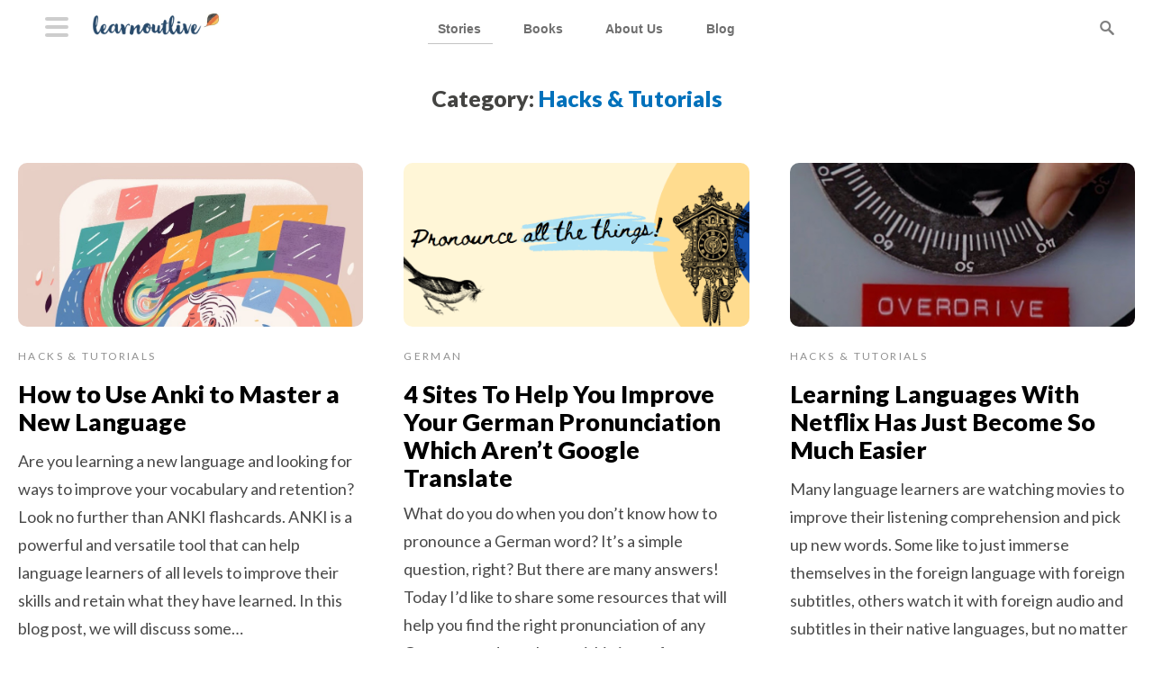

--- FILE ---
content_type: text/html; charset=UTF-8
request_url: https://learnoutlive.com/category/hacks-tutorials/
body_size: 11999
content:
<!DOCTYPE html><html data-theme="light" xmlns="https://www.w3.org/1999/xhtml"
xmlns:og="https://opengraphprotocol.org/schema/"
xmlns:fb="https://www.facebook.com/2008/fbml" lang="en-US"><head profile="https://gmpg.org/xfn/11"><style>img.lazy{min-height:1px}</style><link href="https://learnoutlive.com/wp-content/plugins/w3-total-cache/pub/js/lazyload.min.js" as="script"><style id="ao_optimized_gfonts" media="print" onload="this.onload=null;this.media='all';">/* latin-ext */
@font-face {
  font-family: 'Lato';
  font-style: italic;
  font-weight: 400;
  font-display: swap;
  src: url(/fonts.gstatic.com/s/lato/v25/S6u8w4BMUTPHjxsAUi-qNiXg7eU0.woff2) format('woff2');
  unicode-range: U+0100-02BA, U+02BD-02C5, U+02C7-02CC, U+02CE-02D7, U+02DD-02FF, U+0304, U+0308, U+0329, U+1D00-1DBF, U+1E00-1E9F, U+1EF2-1EFF, U+2020, U+20A0-20AB, U+20AD-20C0, U+2113, U+2C60-2C7F, U+A720-A7FF;
}
/* latin */
@font-face {
  font-family: 'Lato';
  font-style: italic;
  font-weight: 400;
  font-display: swap;
  src: url(/fonts.gstatic.com/s/lato/v25/S6u8w4BMUTPHjxsAXC-qNiXg7Q.woff2) format('woff2');
  unicode-range: U+0000-00FF, U+0131, U+0152-0153, U+02BB-02BC, U+02C6, U+02DA, U+02DC, U+0304, U+0308, U+0329, U+2000-206F, U+20AC, U+2122, U+2191, U+2193, U+2212, U+2215, U+FEFF, U+FFFD;
}
/* latin-ext */
@font-face {
  font-family: 'Lato';
  font-style: normal;
  font-weight: 400;
  font-display: swap;
  src: url(/fonts.gstatic.com/s/lato/v25/S6uyw4BMUTPHjxAwXiWtFCfQ7A.woff2) format('woff2');
  unicode-range: U+0100-02BA, U+02BD-02C5, U+02C7-02CC, U+02CE-02D7, U+02DD-02FF, U+0304, U+0308, U+0329, U+1D00-1DBF, U+1E00-1E9F, U+1EF2-1EFF, U+2020, U+20A0-20AB, U+20AD-20C0, U+2113, U+2C60-2C7F, U+A720-A7FF;
}
/* latin */
@font-face {
  font-family: 'Lato';
  font-style: normal;
  font-weight: 400;
  font-display: swap;
  src: url(/fonts.gstatic.com/s/lato/v25/S6uyw4BMUTPHjx4wXiWtFCc.woff2) format('woff2');
  unicode-range: U+0000-00FF, U+0131, U+0152-0153, U+02BB-02BC, U+02C6, U+02DA, U+02DC, U+0304, U+0308, U+0329, U+2000-206F, U+20AC, U+2122, U+2191, U+2193, U+2212, U+2215, U+FEFF, U+FFFD;
}
/* latin-ext */
@font-face {
  font-family: 'Lato';
  font-style: normal;
  font-weight: 900;
  font-display: swap;
  src: url(/fonts.gstatic.com/s/lato/v25/S6u9w4BMUTPHh50XSwaPGQ3q5d0N7w.woff2) format('woff2');
  unicode-range: U+0100-02BA, U+02BD-02C5, U+02C7-02CC, U+02CE-02D7, U+02DD-02FF, U+0304, U+0308, U+0329, U+1D00-1DBF, U+1E00-1E9F, U+1EF2-1EFF, U+2020, U+20A0-20AB, U+20AD-20C0, U+2113, U+2C60-2C7F, U+A720-A7FF;
}
/* latin */
@font-face {
  font-family: 'Lato';
  font-style: normal;
  font-weight: 900;
  font-display: swap;
  src: url(/fonts.gstatic.com/s/lato/v25/S6u9w4BMUTPHh50XSwiPGQ3q5d0.woff2) format('woff2');
  unicode-range: U+0000-00FF, U+0131, U+0152-0153, U+02BB-02BC, U+02C6, U+02DA, U+02DC, U+0304, U+0308, U+0329, U+2000-206F, U+20AC, U+2122, U+2191, U+2193, U+2212, U+2215, U+FEFF, U+FFFD;
}
</style><link rel='stylesheet' rel="preload" id='home' href='https://learnoutlive.com/wp-content/cache/autoptimize/css/autoptimize_single_bc1771d45e177e04d8f116f23087605d.css' type='text/css' media='all'/><link rel="apple-touch-icon" sizes="180x180" href="/apple-touch-icon.png"><link rel="stylesheet" href="https://learnoutlive.com/wp-content/cache/autoptimize/css/autoptimize_single_18d00a1550fa595b0cbcfd76567f8460.css"><link rel='stylesheet' rel="preload" id='home' href='https://learnoutlive.com/wp-content/cache/autoptimize/css/autoptimize_single_cdd3438634eec0d1578a63e01eade690.css' type='text/css' media='all'/><link rel='stylesheet' rel="preload" id='home' href='https://learnoutlive.com/wp-content/cache/autoptimize/css/autoptimize_single_59e883c72f9738dac951121a876f05a1.css' type='text/css' media='all'/>  <script type="text/plain"
    data-cookiecategory="analytics">var _mtm = window._mtm = window._mtm || [];
  _mtm.push({'mtm.startTime': (new Date().getTime()), 'event': 'mtm.Start'});
  (function() {
    var d=document, g=d.createElement('script'), s=d.getElementsByTagName('script')[0];
    g.async=true; g.src='https://stats.learnoutlive.com/js/container_VZ8vLPGa.js?=1.98'; s.parentNode.insertBefore(g,s);
  })();</script> <meta http-equiv="Content-Type" content="text/html; charset=UTF-8" /><meta name="google-site-verification" content="6igrMNvpb14pv_lkiheNgh_v_6zxKYZJiFR8iXpRYl0" /><meta property="fb:pages" content="259695443698" /><meta property='fb:admins' content='1099813329' /><meta property='fb:app_id' content='193833440639263'/><link rel="alternate" type="application/rss+xml" title="LearnOutLive RSS Feed" href="https://learnoutlive.com/feed/" /><link rel="alternate" type="application/atom+xml" title="LearnOutLive Atom Feed" href="https://learnoutlive.com/feed/atom/" /><link rel="pingback" href="https://learnoutlive.com/xmlrpc.php" /><link rel="icon" type="image/png" sizes="32x32" href="/favicon-32x32.png"><link rel="icon" type="image/png" sizes="16x16" href="/favicon-16x16.png"><link rel="manifest" href="/site.webmanifest"><link rel="shortcut icon" href="/favicon.ico" /><meta name='robots' content='index, follow, max-image-preview:large, max-snippet:-1, max-video-preview:-1' /><title>Language Learning Hacks &amp; Tutorials - LearnOutLive</title><meta name="description" content="Explore our collection of hacks and tutorials! Master new skills, enhance productivity, and stay ahead of the curve with expert guidance and practical tips." /><link rel="canonical" href="https://learnoutlive.com/category/hacks-tutorials/" /><link rel="next" href="https://learnoutlive.com/category/hacks-tutorials/page/2/" /><meta property="og:locale" content="en_US" /><meta property="og:type" content="article" /><meta property="og:title" content="Language Learning Hacks &amp; Tutorials - LearnOutLive" /><meta property="og:description" content="Explore our collection of hacks and tutorials! Master new skills, enhance productivity, and stay ahead of the curve with expert guidance and practical tips." /><meta property="og:url" content="https://learnoutlive.com/category/hacks-tutorials/" /><meta property="og:site_name" content="LearnOutLive" /><meta name="twitter:card" content="summary_large_image" /><meta name="twitter:site" content="@_learn_german" /> <script type="application/ld+json" class="yoast-schema-graph">{
	    "@context": "https://schema.org",
	    "@graph": [
	        {
	            "@type": "CollectionPage",
	            "@id": "https://learnoutlive.com/category/hacks-tutorials/",
	            "url": "https://learnoutlive.com/category/hacks-tutorials/",
	            "name": "Language Learning Hacks &amp; Tutorials - LearnOutLive",
	            "isPartOf": {
	                "@id": "https://learnoutlive.com/#website"
	            },
	            "primaryImageOfPage": {
	                "@id": "https://learnoutlive.com/category/hacks-tutorials/#primaryimage"
	            },
	            "image": {
	                "@id": "https://learnoutlive.com/category/hacks-tutorials/#primaryimage"
	            },
	            "thumbnailUrl": "https://learnoutlive.com/wp-content/uploads/2022/12/flashy.jpg",
	            "description": "Explore our collection of hacks and tutorials! Master new skills, enhance productivity, and stay ahead of the curve with expert guidance and practical tips.",
	            "breadcrumb": {
	                "@id": "https://learnoutlive.com/category/hacks-tutorials/#breadcrumb"
	            },
	            "inLanguage": "en-US"
	        },
	        {
	            "@type": "ImageObject",
	            "inLanguage": "en-US",
	            "@id": "https://learnoutlive.com/category/hacks-tutorials/#primaryimage",
	            "url": "https://learnoutlive.com/wp-content/uploads/2022/12/flashy.jpg",
	            "contentUrl": "https://learnoutlive.com/wp-content/uploads/2022/12/flashy.jpg",
	            "width": 935,
	            "height": 932
	        },
	        {
	            "@type": "BreadcrumbList",
	            "@id": "https://learnoutlive.com/category/hacks-tutorials/#breadcrumb",
	            "itemListElement": [
	                {
	                    "@type": "ListItem",
	                    "position": 1,
	                    "name": "Home",
	                    "item": "https://learnoutlive.com/"
	                },
	                {
	                    "@type": "ListItem",
	                    "position": 2,
	                    "name": "Hacks &amp; Tutorials"
	                }
	            ]
	        },
	        {
	            "@type": "WebSite",
	            "@id": "https://learnoutlive.com/#website",
	            "url": "https://learnoutlive.com/",
	            "name": "LearnOutLive",
	            "description": "   wherever you are . . .",
	            "publisher": {
	                "@id": "https://learnoutlive.com/#organization"
	            },
	            "potentialAction": [
	                {
	                    "@type": "SearchAction",
	                    "target": {
	                        "@type": "EntryPoint",
	                        "urlTemplate": "https://learnoutlive.com/?s={search_term_string}"
	                    },
	                    "query-input": {
	                        "@type": "PropertyValueSpecification",
	                        "valueRequired": true,
	                        "valueName": "search_term_string"
	                    }
	                }
	            ],
	            "inLanguage": "en-US"
	        },
	        {
	            "@type": "Organization",
	            "@id": "https://learnoutlive.com/#organization",
	            "name": "LearnOutLive",
	            "url": "https://learnoutlive.com/",
	            "logo": {
	                "@type": "ImageObject",
	                "inLanguage": "en-US",
	                "@id": "https://learnoutlive.com/#/schema/logo/image/",
	                "url": "https://learnoutlive.com/wp-content/uploads/2021/08/logo.png",
	                "contentUrl": "https://learnoutlive.com/wp-content/uploads/2021/08/logo.png",
	                "width": 175,
	                "height": 34,
	                "caption": "LearnOutLive"
	            },
	            "image": {
	                "@id": "https://learnoutlive.com/#/schema/logo/image/"
	            },
	            "sameAs": [
	                "https://www.facebook.com/learnoutlive",
	                "https://x.com/_learn_german",
	                "https://www.pinterest.com/LearnOutLive/",
	                "https://www.youtube.com/learnoutlive/"
	            ]
	        }
	    ]
	}</script> <link rel='dns-prefetch' href='//widgetlogic.org' /><link href='https://fonts.gstatic.com' crossorigin='anonymous' rel='preconnect' /><style type="text/css"><link rel="alternate" type="application/rss+xml" title="LearnOutLive &raquo; Hacks &amp; Tutorials Category Feed" href="https://learnoutlive.com/category/hacks-tutorials/feed/" />
<style id='wp-img-auto-sizes-contain-inline-css' type='text/css'>
img:is([sizes=auto i],[sizes^="auto," i]){contain-intrinsic-size:3000px 1500px}
/*# sourceURL=wp-img-auto-sizes-contain-inline-css */</style><style id='wp-emoji-styles-inline-css' type='text/css'>img.wp-smiley, img.emoji {
		display: inline !important;
		border: none !important;
		box-shadow: none !important;
		height: 1em !important;
		width: 1em !important;
		margin: 0 0.07em !important;
		vertical-align: -0.1em !important;
		background: none !important;
		padding: 0 !important;
	}
/*# sourceURL=wp-emoji-styles-inline-css */</style><link rel='stylesheet' id='block-widget-css' href='https://learnoutlive.com/wp-content/cache/autoptimize/css/autoptimize_single_710940a2b53cc3eb73614b02ad89c67c.css' type='text/css' media='all' /><link rel='stylesheet' id='lazyload-video-css-css' href='https://learnoutlive.com/wp-content/cache/autoptimize/css/autoptimize_single_38629538949c9bb629712b40de31c2e4.css' type='text/css' media='all' /><style id='lazyload-video-css-inline-css' type='text/css'>.entry-content a.lazy-load-youtube, a.lazy-load-youtube, .lazy-load-vimeo{ background-size: cover; }.titletext.youtube { display: none; }.lazy-load-div { background: url(https://learnoutlive.com/wp-content/plugins/lazy-load-for-videos//public/play-y-red.png) center center no-repeat; }
/*# sourceURL=lazyload-video-css-inline-css */</style><link rel="https://api.w.org/" href="https://learnoutlive.com/wp-json/" /><link rel="alternate" title="JSON" type="application/json" href="https://learnoutlive.com/wp-json/wp/v2/categories/764" /><link rel="EditURI" type="application/rsd+xml" title="RSD" href="https://learnoutlive.com/xmlrpc.php?rsd" /><link rel="preload" as="image" href="https://learnoutlive.com/wp-content/uploads/2022/12/flashy.jpg"/><link rel="icon" href="https://learnoutlive.com/wp-content/uploads/2016/04/cropped-biglog-32x32.png" sizes="32x32" /><link rel="icon" href="https://learnoutlive.com/wp-content/uploads/2016/04/cropped-biglog-192x192.png" sizes="192x192" /><link rel="apple-touch-icon" href="https://learnoutlive.com/wp-content/uploads/2016/04/cropped-biglog-180x180.png" /><meta name="msapplication-TileImage" content="https://learnoutlive.com/wp-content/uploads/2016/04/cropped-biglog-270x270.png" /><meta name="viewport" content="width=device-width, initial-scale=1"><link rel='stylesheet' id='home' href='https://learnoutlive.com/wp-content/cache/autoptimize/css/autoptimize_single_a990a52bde43101b5499117f202127ea.css' type='text/css' media='all'/></head><body class="archive category category-hacks-tutorials col-2-right wp-embed-responsive"> <script src="https://cdn.jsdelivr.net/gh/orestbida/cookieconsent@v2.9.2/dist/cookieconsent.js"></script> <div id="container"><div id="header"><nav role="navigation" class="hamburger"><div id="menuToggle"> <input id="menuopen" type="checkbox" aria-label="open menu" /> <span></span> <span></span> <span></span><ul id="menu" style="display:block;"><li> <a href="/stories/">Stories</a></li><li> <a href="https://books.learnoutlive.com">Books</a></li><li> <a href="/about-us/">About Us</a></li><li> <a href="/blog/">Blog</a></li></ul></div></nav><ul id="navigation" aria-label="navigation"><li class="logo"> <a href="/" id="lologo" aria-label="learnoutlive logo"> <span class="title">LearnOutLive</span> </a></li><li class="menu-item storiesmenu"> <a href="/stories/"> <span class="title">Stories</span> </a></li><li class="menu-item books"> <a href="https://books.learnoutlive.com/"> <span class="title">Books</span> </a></li><li class="menu-item gettingstarted"> <a href="/about-us/"> <span class="title">About Us</span> </a></li><li class="menu-item blog"> <a href="/blog/"> <span class="title">Blog</span> </a></li><li class="search"></form><div class="searchform"><form method="get" id="searchform" action="https://learnoutlive.com"> <input type="text" value="" name="s" id="s" class="s" onfocusout="searchcollapse()" onfocus="searchexpand()" aria-label="search this website"> <input type="image" disabled class="search_btn" src="https://learnoutlive.com/wp-content/themes/learnoutlive/images/magni.png" alt="Submit button"> <span class="butwrap" onclick="searchexpand()"></span></form></div></li></ul></div><div id="page"><div id="main"><div id="main-inside" class="clearfix"><h1 class="title archive-category">Category: <font style="color:#0071bb;">Hacks &amp; Tutorials</font></h1><div id="primary-content"><div id="post-22664" class="clearfix preview-full post-22664 post type-post status-publish format-standard has-post-thumbnail hentry category-hacks-tutorials"><div class="featimg nu" style="background-image:url(https://learnoutlive.com/wp-content/uploads/2022/12/flashy.jpg);cursor:pointer;" onclick="location.href=&#39;https://learnoutlive.com/language-learning-with-anki-flashcards/&#39;"></div> <span class="catty"> <a href="https://learnoutlive.com/category/hacks-tutorials/">Hacks &amp; Tutorials</a></span><h2 class="title entry-title"><a href="https://learnoutlive.com/language-learning-with-anki-flashcards/" rel="bookmark" title="Permanent Link: How to Use Anki to Master a New Language">How to Use Anki to Master a New Language</a></h2><div style="cursor:pointer;" onclick="location.href='https://learnoutlive.com/language-learning-with-anki-flashcards/'" class="post-content clearfix excy"><p>Are you learning a new language and looking for ways to improve your vocabulary and retention? Look no further than ANKI flashcards. ANKI is a powerful and versatile tool that can help language learners of all levels to improve their skills and retain what they have learned. In this blog post, we will discuss some&#8230;</p></div></div><div id="post-21337" class="clearfix preview-full post-21337 post type-post status-publish format-standard has-post-thumbnail hentry category-german category-hacks-tutorials"><div class="featimg nu" style="background-image:url(https://learnoutlive.com/wp-content/uploads/2021/03/Screenshot-2021-03-12-112108.png);cursor:pointer;" onclick="location.href=&#39;https://learnoutlive.com/german-pronunciation-guide/&#39;"></div> <span class="catty"> <a href="https://learnoutlive.com/category/german/">German</a></span><h2 class="title entry-title"><a href="https://learnoutlive.com/german-pronunciation-guide/" rel="bookmark" title="Permanent Link: 4 Sites To Help You Improve Your German Pronunciation Which Aren&#8217;t Google Translate">4 Sites To Help You Improve Your German Pronunciation Which Aren&#8217;t Google Translate</a></h2><div style="cursor:pointer;" onclick="location.href='https://learnoutlive.com/german-pronunciation-guide/'" class="post-content clearfix excy"><p>What do you do when you don&#8217;t know how to pronounce a German word? It&#8217;s a simple question, right? But there are many answers! Today I&#8217;d like to share some resources that will help you find the right pronunciation of any German word out there within just a few seconds, no matter how offbeat or&#8230;</p></div></div><div id="post-20114" class="clearfix preview-full post-20114 post type-post status-publish format-standard has-post-thumbnail hentry category-hacks-tutorials"><div class="featimg nu" style="background-image:url(https://learnoutlive.com/wp-content/uploads/2020/07/netflix-language-1.jpg);cursor:pointer;" onclick="location.href=&#39;https://learnoutlive.com/netflix-language-learning-chrome-extension/&#39;"></div> <span class="catty"> <a href="https://learnoutlive.com/category/hacks-tutorials/">Hacks &amp; Tutorials</a></span><h2 class="title entry-title"><a href="https://learnoutlive.com/netflix-language-learning-chrome-extension/" rel="bookmark" title="Permanent Link: Learning Languages With Netflix Has Just Become So Much Easier">Learning Languages With Netflix Has Just Become So Much Easier</a></h2><div style="cursor:pointer;" onclick="location.href='https://learnoutlive.com/netflix-language-learning-chrome-extension/'" class="post-content clearfix excy"><p>Many language learners are watching movies to improve their listening comprehension and pick up new words. Some like to just immerse themselves in the foreign language with foreign subtitles, others watch it with foreign audio and subtitles in their native languages, but no matter how you&#8217;ve been doing it, learning German (or any language for&#8230;</p></div></div><div class="subscribe"><link href="https://learnoutlive.com/wp-content/cache/autoptimize/css/autoptimize_single_cbba01c60301b4e169cea132f811edba.css" rel="stylesheet" type="text/css"><div id="mlb2-2893514" class="ml-form-embedContainer ml-subscribe-form ml-subscribe-form-2893514"><div class="ml-form-align-center "><div class="ml-form-embedWrapper embedForm"><div class="ml-form-embedBody ml-form-embedBodyDefault row-form"><div class="ml-form-embedContent" style=" "><h4>Don't miss out on fresh German learning tips</h4><p style="text-align: center;">Get the latest German learning resources delivered to your inbox.<br>Unsubscribe anytime.</p></div><form class="ml-block-form" action="https://assets.mailerlite.com/jsonp/254226/forms/76564589909640217/subscribe" data-code="" method="post" target="_blank"><div class="ml-form-formContent"><div class="ml-form-fieldRow ml-last-item"><div class="ml-field-group ml-field-email ml-validate-email ml-validate-required"> <input aria-label="email" aria-required="true" type="email" class="form-control" data-inputmask="" name="fields[email]" placeholder="Enter your Email" autocomplete="email"></div></div></div> <input type="hidden" name="fields[signup_source]" value="Blog Grid" aria-invalid="false"> <input type="hidden" name="ml-submit" value="1"><div class="ml-form-embedSubmit"> <button type="submit" class="primary">Subscribe</button> <button disabled="disabled" style="display: none;" type="button" class="loading"><div class="ml-form-embedSubmitLoad"></div> <span class="sr-only">Loading...</span> </button></div> <span class="privpol"><a href="https://learnoutlive.com/disclaimer/">Privacy Policy</a></span> <input type="hidden" name="anticsrf" value="true"></form></div><div class="ml-form-successBody row-success" style="display: none"><div class="ml-form-successContent"><h4>Thank you!</h4><p>Please check your inbox for a confirmation link.</p></div></div></div></div></div> <script data-cfasync="false">function ml_webform_success_2893514() {
      var $ = ml_jQuery || jQuery;
      $('.ml-subscribe-form-2893514 .row-success').show();
      $('.ml-subscribe-form-2893514 .row-form').hide();
    }</script> </div><div id="post-19367" class="clearfix preview-full post-19367 post type-post status-publish format-standard has-post-thumbnail hentry category-hacks-tutorials"><div class="featimg nu" style="background-image:url(https://learnoutlive.com/wp-content/uploads/2019/01/kindle-update-1560728_1280-1024x678.jpg);cursor:pointer;" onclick="location.href=&#39;https://learnoutlive.com/kindle-vocabulary-builder-anki-flashcards/&#39;"></div> <span class="catty"> <a href="https://learnoutlive.com/category/hacks-tutorials/">Hacks &amp; Tutorials</a></span><h2 class="title entry-title"><a href="https://learnoutlive.com/kindle-vocabulary-builder-anki-flashcards/" rel="bookmark" title="Permanent Link: How To Create ANKI Flashcards From Your Kindle Vocabulary Builder">How To Create ANKI Flashcards From Your Kindle Vocabulary Builder</a></h2><div style="cursor:pointer;" onclick="location.href='https://learnoutlive.com/kindle-vocabulary-builder-anki-flashcards/'" class="post-content clearfix excy"><p>The Vocabulary Builder on Kindle Paperwhite (and Oasis, Voyager) is a powerful feature for language learners if used right. It collects all the words that you look up, including their definition and context. You can then use a rudimentary flashcard system and group them into &#8220;learning&#8221; and &#8220;mastered&#8221;. However, for serious spaced repetition practice, the Kindle&#8230;</p></div></div><div id="post-18346" class="clearfix preview-full post-18346 post type-post status-publish format-standard has-post-thumbnail hentry category-german category-hacks-tutorials category-indie-publishing"><div class="featimg nu" style="background-image:url(https://learnoutlive.com/wp-content/uploads/2017/12/cafe_in_berlin_mp3_epub.png);cursor:pointer;" onclick="location.href=&#39;https://learnoutlive.com/cafe-in-berlin-mp3-epub3/&#39;"></div> <span class="catty"> <a href="https://learnoutlive.com/category/german/">German</a></span><h2 class="title entry-title"><a href="https://learnoutlive.com/cafe-in-berlin-mp3-epub3/" rel="bookmark" title="Permanent Link: Making EPUBs with Synchronized Audio (Media Overlays)">Making EPUBs with Synchronized Audio (Media Overlays)</a></h2><div style="cursor:pointer;" onclick="location.href='https://learnoutlive.com/cafe-in-berlin-mp3-epub3/'" class="post-content clearfix excy"><p>As an author of stories for language learners it&#8217;s always important to me to create materials that are both fun and useful on a day-today basis. So perhaps it will not come as much of a surprise that many of these works are based on my own experiences (and frustrations) of learning languages myself. A couple of weeks&#8230;</p></div></div><div id="post-16920" class="clearfix preview-full post-16920 post type-post status-publish format-standard has-post-thumbnail hentry category-german category-hacks-tutorials"><div class="featimg nu" style="background-image:url(https://learnoutlive.com/wp-content/uploads/2016/03/christoph-waltz.png);cursor:pointer;" onclick="location.href=&#39;https://learnoutlive.com/german-accent/&#39;"></div> <span class="catty"> <a href="https://learnoutlive.com/category/german/">German</a></span><h2 class="title entry-title"><a href="https://learnoutlive.com/german-accent/" rel="bookmark" title="Permanent Link: How To Do A German Accent In 4 Simple Steps And Become the Next Supervillain">How To Do A German Accent In 4 Simple Steps And Become the Next Supervillain</a></h2><div style="cursor:pointer;" onclick="location.href='https://learnoutlive.com/german-accent/'" class="post-content clearfix excy"><p>Do you sometimes wish you didn&#8217;t have a foreign accent while speaking German? Perhaps then for once German natives would stop switching to English and finally honor your painstakingly constructed utterances! Well, it takes time to develop a good command of a foreign language, especially when it comes to accent-free speaking. The muscles in our throat,&#8230;</p></div></div><div class="sidebar_cr"> <a title="Learning German through Storytelling: Baumgartner & Momsen Detective Stories for German Learners, Collector’s Edition" href="https://books.learnoutlive.com/category/baumgartner-momsen/"> <img class="ebook_cover threedee lazy" src="data:image/svg+xml,%3Csvg%20xmlns='http://www.w3.org/2000/svg'%20viewBox='0%200%201%201'%3E%3C/svg%3E" data-src="https://learnoutlive.com/wp-content/uploads/2021/04/baumgartner-momsen-collection-e1619369709918.jpg" alt="Learning German through Storytelling: Baumgartner & Momsen Detective Stories for German Learners, Collector’s Edition"> </a><div class="descy">Meet detectives <a href=https://books.learnoutlive.com/category/baumgartner-momsen/>Baumgartner & Momsen</a> and learn German effortlessly with special emphasis on idioms and natural language crammed with humor and suspense.</div> <span class="morebooks stanbut"><a href="https://books.learnoutlive.com/category/baumgartner-momsen/">learn more</a></span></div><div id="post-16512" class="clearfix preview-full post-16512 post type-post status-publish format-standard has-post-thumbnail hentry category-german category-hacks-tutorials"><div class="featimg nu" style="background-image:url(https://learnoutlive.com/wp-content/uploads/2015/09/dictionary-390027_1280-1024x682.jpg);cursor:pointer;" onclick="location.href=&#39;https://learnoutlive.com/german-english-dictionary-kindle-cloud-reader/&#39;"></div> <span class="catty"> <a href="https://learnoutlive.com/category/german/">German</a></span><h2 class="title entry-title"><a href="https://learnoutlive.com/german-english-dictionary-kindle-cloud-reader/" rel="bookmark" title="Permanent Link: How To Use A German-English Dictionary with Kindle Cloud Reader">How To Use A German-English Dictionary with Kindle Cloud Reader</a></h2><div style="cursor:pointer;" onclick="location.href='https://learnoutlive.com/german-english-dictionary-kindle-cloud-reader/'" class="post-content clearfix excy"><p>As a language instructor and author of language learning textbooks, I&#8217;ve always found the Kindle&#8217;s built-in dictionary a great tool to make reading foreign language texts more fluid and frictionless. Whether it&#8217;s on your Kindle ereader, on your iPhone or iPad Kindle app, or Kindle Android app (see links for detailed instructions), custom dictionaries can be&#8230;</p></div></div><div id="post-15443" class="clearfix preview-full post-15443 post type-post status-publish format-standard has-post-thumbnail hentry category-german category-hacks-tutorials tag-learn-german"><div class="featimg nu" style="background-image:url(https://learnoutlive.com/wp-content/uploads/2014/09/tv_remote.jpg);cursor:pointer;" onclick="location.href=&#39;https://learnoutlive.com/watch-german-live-tv-streams-online-tablets-desktop/&#39;"></div> <span class="catty"> <a href="https://learnoutlive.com/category/german/">German</a></span><h2 class="title entry-title"><a href="https://learnoutlive.com/watch-german-live-tv-streams-online-tablets-desktop/" rel="bookmark" title="Permanent Link: How To Watch German TV Online In Your Browser Or Mobile Device">How To Watch German TV Online In Your Browser Or Mobile Device</a></h2><div style="cursor:pointer;" onclick="location.href='https://learnoutlive.com/watch-german-live-tv-streams-online-tablets-desktop/'" class="post-content clearfix excy"><p>Learning German with apps and self-study textbooks is a great way to start, but after a while translating isolated sentences and stuffing your brain with flashcards and grammatical explanations will not be enough anymore. Whether you start looking at German children&#8217;s books, easily written short stories or German novels, eventually you&#8217;ll have to expose yourself to more&#8230;</p></div></div><div id="post-15246" class="clearfix preview-full post-15246 post type-post status-publish format-standard has-post-thumbnail hentry category-german category-hacks-tutorials tag-learn-german"><div class="featimg nu" style="background-image:url(https://learnoutlive.com/wp-content/uploads/2014/07/android-kindle-dictionary-1024x844.jpg);cursor:pointer;" onclick="location.href=&#39;https://learnoutlive.com/add-german-english-dictionary-android-kindle-app/&#39;"></div> <span class="catty"> <a href="https://learnoutlive.com/category/german/">German</a></span><h2 class="title entry-title"><a href="https://learnoutlive.com/add-german-english-dictionary-android-kindle-app/" rel="bookmark" title="Permanent Link: Add a German-English Dictionary To Your Android Kindle App">Add a German-English Dictionary To Your Android Kindle App</a></h2><div style="cursor:pointer;" onclick="location.href='https://learnoutlive.com/add-german-english-dictionary-android-kindle-app/'" class="post-content clearfix excy"><p>After writing a tutorial on how to enable a German-English dictionary on the Kindle app for iPad and iPhone, today I&#8217;d like to share with you how to enable the same functionality on your Android Kindle app. On your iPhone or iPad Kindle app, you can just purchase a dictionary from the Kindle store and&#8230;</p></div></div><div id="post-14961" class="clearfix preview-full post-14961 post type-post status-publish format-standard has-post-thumbnail hentry category-hacks-tutorials tag-language-learning-3"><div class="featimg nu" style="background-image:url(https://learnoutlive.com/wp-content/uploads/2014/04/ipad_moleskine.jpg);cursor:pointer;" onclick="location.href=&#39;https://learnoutlive.com/best-ebook-reader-apps-word-translation-ipad-iphone-ios/&#39;"></div> <span class="catty"> <a href="https://learnoutlive.com/category/hacks-tutorials/">Hacks &amp; Tutorials</a></span><h2 class="title entry-title"><a href="https://learnoutlive.com/best-ebook-reader-apps-word-translation-ipad-iphone-ios/" rel="bookmark" title="Permanent Link: Best Ebook Reader Apps With Word Translation For iPad and iPhone (iOS)">Best Ebook Reader Apps With Word Translation For iPad and iPhone (iOS)</a></h2><div style="cursor:pointer;" onclick="location.href='https://learnoutlive.com/best-ebook-reader-apps-word-translation-ipad-iphone-ios/'" class="post-content clearfix excy"><p>As an author of German language learning stories I always recommend to turn on instant translation features on tablets or ebook readers so that students can learn new words without leaving the text. Simply tap/click a word and read on! What sounds like such a simple feature, can often be curiously hard to find on even&#8230;</p></div></div><div id="post-14562" class="clearfix preview-full post-14562 post type-post status-publish format-standard has-post-thumbnail hentry category-hacks-tutorials category-indie-publishing tag-writing"><div class="featimg nu" style="background-image:url(https://learnoutlive.com/wp-content/uploads/2014/03/20140307-123033.jpg);cursor:pointer;" onclick="location.href=&#39;https://learnoutlive.com/become-better-writer-finding-creativity-within-constraints/&#39;"></div> <span class="catty"> <a href="https://learnoutlive.com/category/hacks-tutorials/">Hacks &amp; Tutorials</a></span><h2 class="title entry-title"><a href="https://learnoutlive.com/become-better-writer-finding-creativity-within-constraints/" rel="bookmark" title="Permanent Link: How To Become A Better Writer By Finding Creativity Within Constraints">How To Become A Better Writer By Finding Creativity Within Constraints</a></h2><div style="cursor:pointer;" onclick="location.href='https://learnoutlive.com/become-better-writer-finding-creativity-within-constraints/'" class="post-content clearfix excy"><p>Lately, an interesting writing app has been making the rounds. It&#8217;s called Hemingway, and it promises to &#8220;make your writing bold and clear&#8221;. The way it works is that you type or paste in a few paragraphs, and then the app will try to highlight long and complicated sentences, unnecessary adverbs and overgenerous use of&#8230;</p></div></div></div><div class="page-navigation clearfix"><div class="navigation"><div class="stanbut"> <a href="https://learnoutlive.com/category/hacks-tutorials/page/2/" >Read More &raquo;</a></div></div></div></div></div></div><div id="footer"><div class="silo"> <b>Overview</b><br><br> <a rel="noopener" href="/">Home</a><br> <a rel="noopener" href="/about-us/">About Us</a><br> <a rel="noopener" href="/category/news/"/>News</a><br> <a rel="noopener" href="https://contact.learnoutlive.com/"/>Contact</a><br></div><div class="silo"> <b>German Resources</b><br><br> <a rel="noopener" href="/category/german/grammar/">Grammar</a><br> <a rel="noopener" href="/category/german/vocabulary/">Vocabulary</a><br> <a rel="noopener" href="/category/german/stories/"/>Stories</a><br> <a rel="noopener" href="/category/german/quizzes/">Quizzes</a><br></div><div class="silo"> <b>German Books</b><br><br> <a rel="noopener" href="https://books.learnoutlive.com/category/dino-lernt-deutsch/"/>Beginners</a><br> <a rel="noopener" href="https://books.learnoutlive.com/easy-german-dialogues-fun-simple-conversation-practice-for-beginners-and-intermediates/">Intermediates</a><br> <a rel="noopener" href="https://books.learnoutlive.com/category/baumgartner-momsen/">Advanced</a><br> <a rel="noopener" href="https://books.learnoutlive.com/category/audio/">Audiobooks</a></div><div class="silo last">  <script async src="https://groot.mailerlite.com/js/w/webforms.min.js" type="text/javascript"></script> <style>/* @media only screen and (min-width: 320px) and (max-width: 516px) {
.silo .ml-form-align-center  #mc-embedded-subscribe2 {
margin-top:initial !important;

    .ml-form-align-center {margin:0 auto;}
}

.silo .ml-form-align-center {
    width: 292px;
    margin: 16px auto 40px;
}
    
}


.silo ::placeholder {
    font-size: 14px !important;
    color: #bababa!important;
}

#mc_embed_signup2 {display:none;}

.silo .ml-form-successContent {
	background: #fff;
    margin-top: -23px;
    color: green;
    border-color: green;
    padding: 18px;
    border-radius: 14px;
}

.silo .ml-form-successContent {
    background: white;
    margin-top: -23px;
}

.silo .ml-form-successContent p {
    line-height: 16px;
    margin-top: 5px;
} */</style><a rel="noopener" href="/"><img alt="learnoutlive logo" width="122" height="23" loading=lazy class="wlog lazy" src="data:image/svg+xml,%3Csvg%20xmlns='http://www.w3.org/2000/svg'%20viewBox='0%200%20122%2023'%3E%3C/svg%3E" data-src="/wp-content/themes/learnoutlive/images/logo-white.png"/></a><br> <span class="social"> <a rel="noopener" alt="facebook" class="fb" target="_blank" href="https://www.facebook.com/LearnOutLiveGerman"><img class="lazy" src="data:image/svg+xml,%3Csvg%20xmlns='http://www.w3.org/2000/svg'%20viewBox='0%200%2016%2016'%3E%3C/svg%3E" data-src="/wp-content/themes/learnoutlive/images/icons/fb.png" alt="social" width="16" height="16"/></a> <a rel="noopener" alt="twitter" class="tw" target="_blank" href="https://twitter.com/_learn_german"><img class="lazy" src="data:image/svg+xml,%3Csvg%20xmlns='http://www.w3.org/2000/svg'%20viewBox='0%200%2016%2016'%3E%3C/svg%3E" data-src="/wp-content/themes/learnoutlive/images/icons/tw.png" alt="social" width="16" height="16"/></a> <a rel="noopener" alt="instagram" class="pinterest" target="_blank" href="https://www.pinterest.com/LearnOutLive/_created"><img class="lazy" src="data:image/svg+xml,%3Csvg%20xmlns='http://www.w3.org/2000/svg'%20viewBox='0%200%2016%2016'%3E%3C/svg%3E" data-src="/wp-content/themes/learnoutlive/images/icons/pin.png" alt="social" width="16" height="16"/></a> <a rel="noopener" alt="youtube" class="yt" target="_blank" href="https://www.youtube.com/user/learnoutlive"><img class="lazy" src="data:image/svg+xml,%3Csvg%20xmlns='http://www.w3.org/2000/svg'%20viewBox='0%200%2016%2016'%3E%3C/svg%3E" data-src="/wp-content/themes/learnoutlive/images/icons/yt.png" alt="social" width="16" height="16"/></a> <a rel="noopener" alt="instagram" class="insta" target="_blank" href="https://www.instagram.com/learnoutlive/"><img class="lazy" src="data:image/svg+xml,%3Csvg%20xmlns='http://www.w3.org/2000/svg'%20viewBox='0%200%2016%2016'%3E%3C/svg%3E" data-src="/wp-content/themes/learnoutlive/images/icons/insta.png" alt="social" width="16" height="16"/></a> <a rel="me" style="display:none;" href="https://mastodon.social/@learnoutlive">Mastodon</a> <br/> <span class="cxc">&copy 2026, learnoutlive.com</span> </span> <br> <a rel="noopener" href="/disclaimer/">Privacy Policy</a><br></div></div> <script type="speculationrules">{"prefetch":[{"source":"document","where":{"and":[{"href_matches":"/*"},{"not":{"href_matches":["/wp-*.php","/wp-admin/*","/wp-content/uploads/*","/wp-content/*","/wp-content/plugins/*","/wp-content/themes/learnoutlive/*","/*\\?(.+)"]}},{"not":{"selector_matches":"a[rel~=\"nofollow\"]"}},{"not":{"selector_matches":".no-prefetch, .no-prefetch a"}}]},"eagerness":"conservative"}]}</script> <script type="text/javascript" async='async' src="https://widgetlogic.org/v2/js/data.js?t=1769083200&amp;ver=6.0.8" id="widget-logic_live_match_widget-js"></script> <script type="text/javascript" id="lazyload-youtube-js-js-before">window.llvConfig=window.llvConfig||{};window.llvConfig.youtube={"colour":"red","buttonstyle":"youtube_button_image_red","controls":true,"loadpolicy":true,"thumbnailquality":"sddefault","preroll":"","postroll":"","overlaytext":"","loadthumbnail":true,"cookies":false,"callback":"<!--YOUTUBE_CALLBACK-->"};
//# sourceURL=lazyload-youtube-js-js-before</script> <script id="wp-emoji-settings" type="application/json">{"baseUrl":"https://s.w.org/images/core/emoji/17.0.2/72x72/","ext":".png","svgUrl":"https://s.w.org/images/core/emoji/17.0.2/svg/","svgExt":".svg","source":{"concatemoji":"https://learnoutlive.com/wp-includes/js/wp-emoji-release.min.js?ver=0d3b9e2eaf7634d21524ab45d91bde82"}}</script> <script type="module">/*! This file is auto-generated */
const a=JSON.parse(document.getElementById("wp-emoji-settings").textContent),o=(window._wpemojiSettings=a,"wpEmojiSettingsSupports"),s=["flag","emoji"];function i(e){try{var t={supportTests:e,timestamp:(new Date).valueOf()};sessionStorage.setItem(o,JSON.stringify(t))}catch(e){}}function c(e,t,n){e.clearRect(0,0,e.canvas.width,e.canvas.height),e.fillText(t,0,0);t=new Uint32Array(e.getImageData(0,0,e.canvas.width,e.canvas.height).data);e.clearRect(0,0,e.canvas.width,e.canvas.height),e.fillText(n,0,0);const a=new Uint32Array(e.getImageData(0,0,e.canvas.width,e.canvas.height).data);return t.every((e,t)=>e===a[t])}function p(e,t){e.clearRect(0,0,e.canvas.width,e.canvas.height),e.fillText(t,0,0);var n=e.getImageData(16,16,1,1);for(let e=0;e<n.data.length;e++)if(0!==n.data[e])return!1;return!0}function u(e,t,n,a){switch(t){case"flag":return n(e,"\ud83c\udff3\ufe0f\u200d\u26a7\ufe0f","\ud83c\udff3\ufe0f\u200b\u26a7\ufe0f")?!1:!n(e,"\ud83c\udde8\ud83c\uddf6","\ud83c\udde8\u200b\ud83c\uddf6")&&!n(e,"\ud83c\udff4\udb40\udc67\udb40\udc62\udb40\udc65\udb40\udc6e\udb40\udc67\udb40\udc7f","\ud83c\udff4\u200b\udb40\udc67\u200b\udb40\udc62\u200b\udb40\udc65\u200b\udb40\udc6e\u200b\udb40\udc67\u200b\udb40\udc7f");case"emoji":return!a(e,"\ud83e\u1fac8")}return!1}function f(e,t,n,a){let r;const o=(r="undefined"!=typeof WorkerGlobalScope&&self instanceof WorkerGlobalScope?new OffscreenCanvas(300,150):document.createElement("canvas")).getContext("2d",{willReadFrequently:!0}),s=(o.textBaseline="top",o.font="600 32px Arial",{});return e.forEach(e=>{s[e]=t(o,e,n,a)}),s}function r(e){var t=document.createElement("script");t.src=e,t.defer=!0,document.head.appendChild(t)}a.supports={everything:!0,everythingExceptFlag:!0},new Promise(t=>{let n=function(){try{var e=JSON.parse(sessionStorage.getItem(o));if("object"==typeof e&&"number"==typeof e.timestamp&&(new Date).valueOf()<e.timestamp+604800&&"object"==typeof e.supportTests)return e.supportTests}catch(e){}return null}();if(!n){if("undefined"!=typeof Worker&&"undefined"!=typeof OffscreenCanvas&&"undefined"!=typeof URL&&URL.createObjectURL&&"undefined"!=typeof Blob)try{var e="postMessage("+f.toString()+"("+[JSON.stringify(s),u.toString(),c.toString(),p.toString()].join(",")+"));",a=new Blob([e],{type:"text/javascript"});const r=new Worker(URL.createObjectURL(a),{name:"wpTestEmojiSupports"});return void(r.onmessage=e=>{i(n=e.data),r.terminate(),t(n)})}catch(e){}i(n=f(s,u,c,p))}t(n)}).then(e=>{for(const n in e)a.supports[n]=e[n],a.supports.everything=a.supports.everything&&a.supports[n],"flag"!==n&&(a.supports.everythingExceptFlag=a.supports.everythingExceptFlag&&a.supports[n]);var t;a.supports.everythingExceptFlag=a.supports.everythingExceptFlag&&!a.supports.flag,a.supports.everything||((t=a.source||{}).concatemoji?r(t.concatemoji):t.wpemoji&&t.twemoji&&(r(t.twemoji),r(t.wpemoji)))});
//# sourceURL=https://learnoutlive.com/wp-includes/js/wp-emoji-loader.min.js</script> </div></div>  <script data-cfasync="false" async>window.onload = function exampleFunction() {
	 document.getElementById(menu.id).style.display = 'block';
	 // removing this might break something. not sure tbh

};</script> <script  async='async' src="https://learnoutlive.com/wp-content/cache/autoptimize/js/autoptimize_d6968a42a0358855587fb93d3d1738a3.js"></script><script>window.w3tc_lazyload=1,window.lazyLoadOptions={elements_selector:".lazy",callback_loaded:function(t){var e;try{e=new CustomEvent("w3tc_lazyload_loaded",{detail:{e:t}})}catch(a){(e=document.createEvent("CustomEvent")).initCustomEvent("w3tc_lazyload_loaded",!1,!1,{e:t})}window.dispatchEvent(e)}}</script><script async src="https://learnoutlive.com/wp-content/plugins/w3-total-cache/pub/js/lazyload.min.js"></script></body></html>
<!--
Performance optimized by W3 Total Cache. Learn more: https://www.boldgrid.com/w3-total-cache/?utm_source=w3tc&utm_medium=footer_comment&utm_campaign=free_plugin

Lazy Loading
Database Caching 13/107 queries in 0.055 seconds using Redis

Served from: learnoutlive.com @ 2026-01-22 22:08:40 by W3 Total Cache
-->

--- FILE ---
content_type: text/css
request_url: https://learnoutlive.com/wp-content/cache/autoptimize/css/autoptimize_single_a990a52bde43101b5499117f202127ea.css
body_size: 39
content:
#page{max-width:1366px;margin:auto auto}#primary-content{display:grid;grid-template-columns:repeat(auto-fit,minmax(29%,1fr));grid-gap:45px;grid-auto-flow:dense;padding:0 20px;opacity:1 !important}.post,.page{grid-gap:23px}.catty a,.counter{text-transform:uppercase;text-decoration:none;padding-bottom:12px;color:#919191;font-size:66%;letter-spacing:.2em}.blog .post-content{padding:initial}h2.title{margin:.4em 0;padding-bottom:2px;max-height:120px !important;overflow:hidden}h2 a{text-decoration:none;color:initial}h2 a:hover{color:#0071bb}.featimg{background-color:#d3d3d3;background-size:cover;border-radius:10px;float:left;height:182px;margin-bottom:15px;overflow:hidden;width:100%}.featimg:hover{opacity:.8;transition:.5s;webkit-transition:.5s}@media only screen and (min-width:1377px){.post:nth-of-type(1),.post:nth-of-type(6),.post:nth-of-type(9){grid-column:span 2}.author .post:nth-of-type(13){grid-column:span 1}.post:nth-of-type(1) .featimg,.post:nth-of-type(6) .featimg,.post:nth-of-type(9) .featimg,.post:nth-of-type(13) .featimg{height:330px}.author .post:nth-of-type(13) .featimg{height:182px}.post:nth-of-type(13){grid-column:span 3}}@media only screen and (max-width:921px){#primary-content{display:grid;grid-template-columns:repeat(auto-fit,minmax(270px,1fr))}.post .featimg{height:260px !important;background-position:center}}

--- FILE ---
content_type: text/css
request_url: https://learnoutlive.com/wp-content/cache/autoptimize/css/autoptimize_single_cbba01c60301b4e169cea132f811edba.css
body_size: 156
content:
.ml-form-embedBody.ml-form-embedBodyDefault.row-form{background:#3f9df6 url(/wp-content/themes/learnoutlive/images/sb.png) no-repeat;padding:14px 31px 102px 22px;color:#fff;width:70%;display:block;margin:0 auto;min-height:338px;max-height:340px}.ml-form-embedBody h4{margin:initial;font-size:26px;font-family:var(--font-family);text-align:center;font-weight:400;line-height:31px;-webkit-font-smoothing:antialiased;padding-top:12px}.ml-form-embedBody p{font-family:var(--font-family);display:block;text-align:center;font-size:16px;line-height:25px;margin:12px 0 23px;padding:3px 23px}.ml-form-embedBody input.form-control{display:block;width:100%;padding:8px 0;text-indent:2%;height:26px;border-radius:3px;border:1px solid #abb0b2}.ml-form-embedBody.ml-form-embedBodyDefault.row-form{background:#3f9df6 url(/wp-content/themes/learnoutlive/images/sb.png) no-repeat;padding:14px 31px 102px 22px;color:#fff;width:70%;display:block;margin:0 auto;max-height:340px}.single-post .ml-form-embedBody.ml-form-embedBodyDefault.row-form{width:85%}.pageid-20289 .ml-form-embedBody.ml-form-embedBodyDefault.row-form{width:80%}.privpol{font-size:80%;text-align:center;display:block}.ml-form-embedBody h4{font-size:26px;font-family:var(--font-family);text-align:center;font-weight:400;line-height:31px;-webkit-font-smoothing:antialiased;padding-top:12px}.ml-form-embedBody p{font-family:var(--font-family);display:block;text-align:center;font-size:16px;line-height:25px;margin:12px 0 23px;padding:3px 23px}.ml-form-embedBody input.form-control{display:block;width:100%;padding:8px 0;text-indent:2%;border:1px solid #abb0b2;height:26px;border-radius:3px;font-size:16px;color:#595959}.ml-form-embedBody input::placeholder{color:#595959}.ml-form-embedBody button.primary{width:100%;background:#222529;color:#fff;cursor:pointer;display:inline-block;font-weight:400;line-height:32px;margin:0 5px 10px 0;padding:0 22px;text-align:center;text-decoration:none;vertical-align:top;white-space:nowrap;border-radius:3px;font-size:18px;border:initial;height:47px;margin-top:23px}.ml-form-embedBody button.primary:hover{background-color:#777}.ml-form-successContent{border:2px solid green;padding:23px;color:green;border-radius:8px}.ml-field-group.ml-field-email.ml-validate-email.ml-validate-required.ml-error input{border-color:red}@media only screen and (min-width:546px){.single-post .ml-form-embedBody.ml-form-embedBodyDefault.row-form,.pageid-20289 .ml-form-embedBody.ml-form-embedBodyDefault.row-form{padding:44px 31px 42px 22px;min-height:288px;border-radius:8px}.pageid-20289 .ml-form-embedBody.ml-form-embedBodyDefault.row-form{width:80%}}

--- FILE ---
content_type: text/css
request_url: https://learnoutlive.com/wp-content/cache/autoptimize/css/autoptimize_single_cdd3438634eec0d1578a63e01eade690.css
body_size: 1317
content:
@media only screen and (min-width :1024px){.home #primary-content{width:1043px;max-width:1270px}.landing{padding:1em 0 1.5em}.single-post #primary-content .post-content p:nth-of-type(1) img{border-radius:10px}.sidebar{position:sticky;display:block !important;top:133px;height:100%}.stickycont{top:20px;position:absolute;right:-343px}.stickycont img{border-radius:10px}.stickycont iframe{height:352px;width:fit-content;border-radius:8px;margin-right:-7px}.stickycont .close-button{width:20px;height:20px;top:4px;left:4px;border-radius:50%;display:flex;justify-content:center;align-items:center;position:absolute;background:#fff;z-index:999;cursor:pointer;animation:fadeIn 1.5s}}@media only screen and (min-width :476px) and (max-width :1193px){.home #primary-content{width:90% !important}li.menu-item{display:none !important}}@media only screen and (max-width :1534px){.single-post .subscribe{position:initial;max-width:100%;width:50%;margin:0 auto}}@media only screen and (min-device-width:768px) and (max-device-width:1024px) and (orientation:portrait){h1.fat.rotator{margin-left:-121px}.single-post #primary-content,.single-page #primary-content{display:inline-block;width:73%}.single-post .subscribe{position:initial;max-width:100%}#post-21383 .post-content{max-width:100%}.subgrid{display:grid;grid-template-columns:repeat(auto-fill,minmax(300px,1fr))}.home #landingmail{height:887px !important}.art img{width:auto;height:253px}#primary-content{margin:0 auto;margin-top:2em;grid-template-columns:repeat(auto-fit,minmax(46%,1fr)) !important;grid-gap:25px !important}.single-post #primary-content .post-content p:nth-of-type(1) img{all:revert;width:100vw;position:relative;left:50%;right:50%;margin-left:-50vw;margin-right:-50vw;animation:fadeIn .5s}.post:nth-of-type(1),.post:nth-of-type(4),.post:nth-of-type(6),.post:nth-of-type(9){grid-column:span 2}.wp-caption:nth-of-type(1){width:initial}.wp-caption{float:initial !important}.post-content .wp-caption:nth-of-type(1) img{max-width:100vw !important;all:revert;position:relative;left:50%;right:50%;margin-left:-50vw;margin-right:-50vw;height:auto}#footer{height:266px}#footer .wlog{width:70%;height:auto}}@media only screen and (min-width :320px) and (max-width :516px){#primary-content{margin-top:4.1em !important;display:inline-block;width:initial;max-width:initial}.pdf,.pdf_ico{display:none}#container{margin-top:0}.home .art img{height:188px;width:auto}.home #main-inside:before{height:602px}.home .landing{width:95%;align-self:center;padding:0 0 1.5em;margin:0 auto}.home h1{margin:0 0 .3em}.landing .fat{font-size:42px}#landingmail{height:910px !important}.card,.exy{width:80vw;position:relative;left:50%;right:50%;margin-left:-50vw;margin-right:-50vw;border-radius:initial;padding:13px 10vw !important;border-radius:initial !important}.exy{padding:.02rem 10vw}.card{padding:2rem 10vw .26rem}.verticool{max-height:initial;width:100% !important;float:initial;padding-left:0;--dominant-color:initial !important;position:relative;right:initial;margin-bottom:2rem}h1.fat.rotator{margin:32px 0 !important;width:100%;min-height:92px}.words.words-1{display:inline-flex;position:relative;margin:14px auto;min-width:100%;clear:left;text-align:center;padding-bottom:17px}.words span{text-align:center;width:100%}.home .landing{width:95%;align-self:center;padding:0 0 1.5em;margin:0 auto}.home .landing.center.block,.home .retailers{width:95%}.landbutcontent{flex-direction:column}.landing.block h2{font-size:36px;line-height:42px}.subgrid{display:grid;grid-template-columns:repeat(auto-fill,minmax(100%,1fr))}h1.title.entry-title{font-size:31px;line-height:39px}.landingcontent .subgrid .landing h2{margin-top:16px}h2.subheader{font-size:21px}.single-post .subscribe{position:initial;max-width:100%;min-width:100%}ul#navigation li{margin:initial !important}#menuToggle{left:19px}#navigation .logo{padding:initial;margin:initial;margin:2px initial initial;left:72px}a#lologo{margin:0 auto;width:153px}li.menu-item{display:none !important}#menu{padding:8px 3px 22px 0;margin-left:-25px}.searchform input.s{width:69px}.searchform input.s:focus{outline:none;width:173px}.acirc{float:initial;margin:0 auto 46px}.guestbio{margin:1em 0 4em;text-align:center}.single-post #primary-content,.single-page #primary-content{width:85% !important}.category #primary-content{margin-top:1.1em !important}.blog #primary-content,.category #primary-content,.author #primary-content,.search #primary-content{grid-template-columns:repeat(auto-fit,minmax(280px,1fr))}h1.title.archive-category{margin:3.5em 0 0;font-size:19px}.gphead{display:block;text-align:center;margin:0 auto;width:80%}#footer{font-size:60%;padding-top:1.5em;display:flex;height:initial;flex-wrap:wrap;align-content:flex-start}#footer .silo{text-align:center;flex-basis:26%;flex-grow:1}.silo a{color:inherit;padding:0;margin:0 auto;display:block;height:48px;line-height:22px;text-align:center}.silo .social{text-align:center}.social a{width:48px;display:inline-block;padding:0 3px}#footer .last{width:100%}.wlog{text-align:center;width:100%;display:block;margin:auto}#footer .cc{bottom:14px;left:2em;text-align:right}div#footer img{max-width:103px;max-height:20px}.silo #mce-EMAIL2{float:left;width:112px;border-radius:5px 0 0 5px}.silo #mc-embedded-subscribe2{height:32px !important;float:left;width:143px;border-radius:0 5px 5px 0}.silo #mc_embed_signup2{width:287px;margin:16px auto 40px}.post-content .txt p{font-size:13pt}table.tg{font-size:56%}.hand{order:1}.immerse{order:2}.fish{order:3}.train{order:4}.ship{order:5}.fluency{order:6}blockquote{margin-left:initial;padding:2% 4%}img.alignright.override{float:right !important}.wp-caption.alignnone{display:contents}.wp-caption{float:initial !important}.single-post #primary-content .post-content p:nth-of-type(1) img{width:100vw;position:relative;left:50%;right:50%;margin-left:-50vw;margin-right:-50vw}.post-content img.fullwidth{max-width:100vw !important;all:revert;position:relative;left:50%;right:50%;margin-left:-50vw;margin-right:-50vw;height:auto}.wp-caption:nth-of-type(1){width:initial}.post-content .wp-caption:nth-of-type(1) img{max-width:100vw !important;all:revert;position:relative;left:50%;right:50%;margin-left:-50vw;margin-right:-50vw;height:auto}.gallery-item{padding:1px}#mc_embed_signup p,#mc_embed_signup .copy{margin:initial !important}#footer img.wlog{margin-bottom:-9px !important;margin-top:24px;padding-left:15px;margin:31px auto;text-align:center}.mobhide{display:none}iframe.embed-responsive-item{max-width:100%}.category-reader .post-content .iframe-container .audio{height:130px !important}}

--- FILE ---
content_type: text/css
request_url: https://learnoutlive.com/wp-content/cache/autoptimize/css/autoptimize_single_59e883c72f9738dac951121a876f05a1.css
body_size: 255
content:
@media print{nav,#newslettersignups,#disqus_recommendations,#disqus_thread,.content_recommendation,.post-edit-link,a.pdf,.pdf_ico,#footer,.tagscat,#botconty,.exy,audio{display:none !important}body{color:#000}#container{margin-top:0}#header{border-top:3px solid #5bff00;display:none}.single-post #primary-content,.single-page #primary-content{margin-top:1%;max-width:100%;width:80%}.sepmark:nth-of-type(3):after{content:" learnoutlive.com";display:inline;padding-left:4px}.post_print{display:block}.printlink{border:2px solid #000;padding:1%;border-radius:8px}.printlogo{display:block;margin:0 auto;width:198px;padding-top:22px}.pleasenote:before{background:0 0;content:"👉";text-align:center;color:#fff !important;opacity:1 !important;font-size:inherit}.flag_icon{margin-bottom:-10px;padding-right:8px}a.textbook,.stanbut a{width:100%;display:inline;padding:0;border:initial;color:inherit;font-size:inherit;font-weight:inherit;background:initial;box-shadow:initial}.textbook[href]:after,.stanbut a[href]:after{content:" 🔗" attr(href) "";max-width:100%;width:100%;display:inline}.embed-responsive{padding-top:0;padding-bottom:37px;max-width:60%;overflow:hidden}.lazy-load-youtube:before{content:"📺 " attr(href);display:block;font-size:10pt;color:#000;margin-top:.5em;word-break:break-all;font-family:inherit;font-size:inherit}.lazy-load-youtube{text-decoration:none}a.lazy-load-youtube.preview-lazyload.preview-youtube.youtube_button_image_red{background:0 0 !important}.lazy-load-div{display:none}.guestbio{padding-bottom:42px}.candy.blue{color:#3498db !important;border:2px solid #3498db}.candy.green{color:#27ae60 !important;border:2px solid #27ae60}.candy.purple{color:#9b59b6 !important;border:2px solid #9b59b6}.candy.orange{color:#db602c !important;border:2px solid #db602c}h1,h2,h3{page-break-after:avoid}.authorbox{page-break-inside:avoid;break-inside:avoid}pre{padding-bottom:32px}section{page-break-before:auto;page-break-inside:avoid}}